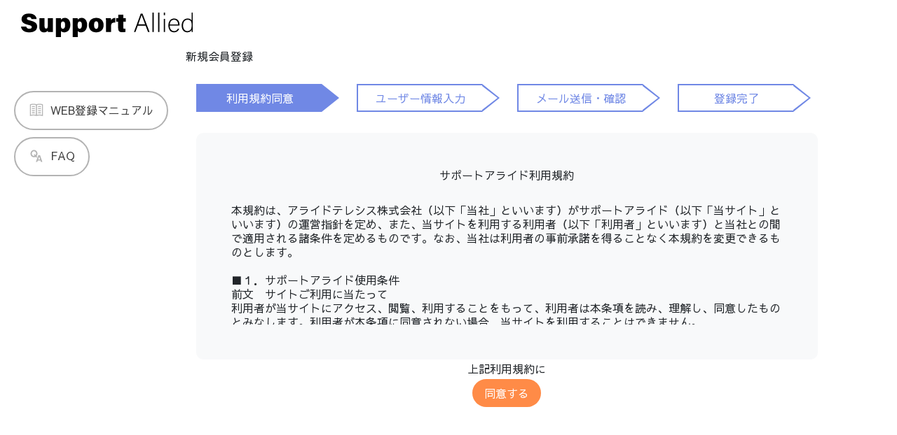

--- FILE ---
content_type: text/html; charset=UTF-8
request_url: https://support.allied-telesis.co.jp/ticket/user/agree
body_size: 21422
content:
<!doctype html>
<html lang="ja">
<head>
  <meta charset="utf-8">
  <meta http-equiv="X-UA-Compatible" content="IE=Edge">
  <meta name="viewport" content="width=device-width, initial-scale=1.0, maximum-scale=1.0, minimum-scale=1.0">

  <!-- CSRF Token -->
  <meta name="csrf-token" content="lxX4x1uu8NHQi1OpXnbv4Zl7iCyfhkCa6tsTFgBF">

  <title>Support Allied | アライドテレシス　ユーザーサポート</title>

  <!-- Fonts -->
  <link href="https://fonts.googleapis.com/css2?family=Sawarabi+Gothic&display=swap" rel="stylesheet">
  <link href="https://fonts.googleapis.com/icon?family=Material+Icons" rel="stylesheet">

  <!-- Styles -->
  <link href="https://support.allied-telesis.co.jp/ticket/plugins/select2/css/select2.min.css?var=14" rel="stylesheet">
  <link href="https://support.allied-telesis.co.jp/ticket/plugins/select2-bootstrap4-theme/select2-bootstrap4.min.css?var=14" rel="stylesheet">
  <link href="https://support.allied-telesis.co.jp/ticket/front/css/app.css?var=14" rel="stylesheet">
  <link href="https://support.allied-telesis.co.jp/ticket/front/css/destyle.css?var=14" rel="stylesheet">
  <link href="https://support.allied-telesis.co.jp/ticket/front/css/style.css?var=14" rel="stylesheet">

  <!-- js -->
  <script type="text/javascript" src="https://support.allied-telesis.co.jp/ticket/plugins/jquery/jquery.min.js"></script>
  <script src="https://support.allied-telesis.co.jp/ticket/js/session.js?var=14"></script>
  <script type="text/javascript" src="https://support.allied-telesis.co.jp/ticket/plugins/jquery/jquery.tablesorter.min.js"></script>

  <script type="text/javascript">
  $(function() {
      $('.progress-message').click(function () {
      $('body').css('cursor', 'progress');
      $('.alert.success').hide();
      $('.alert.error').hide();
      $('#progress-message').show();
    })
  })
  </script>
</head>
<body>
  <noscript>
    <div class="text-danger m-5">このサイトは Javascript を使用しています。ブラウザの設定を確認して Javascript の使用を許可してください。</div>
  </noscript>
  <header>
      <div class="header-left">
        <a href="/">
          <img src="https://support.allied-telesis.co.jp/ticket/front/img/logo.svg" alt="logo">
        </a>
              </div>
            <div class="header-right-sp">
          <div class="hamburger_menu_box white_box">
              <div class="hamburger_menu">
                  <div class="hamburger_menu_line line_top"></div>
                  <div class="hamburger_menu_line line_middle"></div>
                  <div class="hamburger_menu_line line_bottom"></div>
              </div>
          </div>
      </div>
  </header>
  <wrap>
    <nav class="global">
      <!-- pc-nav -->
      <div class="nav">
        <ul>
          
          
          
                    
          <li class="menu logout mb-3">
            <div class="menu_box">
              <div class="menu_img_box">
                <div class="menu_img">
                  <svg viewBox="0 0 30 30" height="20" width="20" xmlns="http://www.w3.org/2000/svg"><path class="cls-2" d="M28.33,3.2A21.32,21.32,0,0,0,15,3.13,21.32,21.32,0,0,0,1.67,3.2l-.73.2V28.49l1.27-.35C6.93,26.82,9.51,26.77,14,28l.73.19.27.07.27-.07L16,28c4.49-1.18,7.07-1.13,11.79.19l1.27.35V3.4ZM14,25.87a20.27,20.27,0,0,0-11.06,0v-21A18.62,18.62,0,0,1,14,4.92Zm13.06,0a20.27,20.27,0,0,0-11.06,0v-21a18.62,18.62,0,0,1,11.06,0Z"></path><path class="cls-2" d="M5.3,20.59v2a19.21,19.21,0,0,1,6.33,0v-2A20.36,20.36,0,0,0,5.3,20.59Z"></path><path class="cls-2" d="M5.3,16.18v2a19.21,19.21,0,0,1,6.33,0v-2A20.36,20.36,0,0,0,5.3,16.18Z"></path><path class="cls-2" d="M5.3,11.77v2a19.21,19.21,0,0,1,6.33,0v-2A20.36,20.36,0,0,0,5.3,11.77Z"></path><path class="cls-2" d="M5.3,7.36v2a19.21,19.21,0,0,1,6.33,0v-2A20.36,20.36,0,0,0,5.3,7.36Z"></path><path class="cls-2" d="M18.36,20.59v2a19.21,19.21,0,0,1,6.33,0v-2A20.36,20.36,0,0,0,18.36,20.59Z"></path><path class="cls-2" d="M18.36,16.18v2a19.21,19.21,0,0,1,6.33,0v-2A20.36,20.36,0,0,0,18.36,16.18Z"></path><path class="cls-2" d="M18.36,11.77v2a19.21,19.21,0,0,1,6.33,0v-2A20.36,20.36,0,0,0,18.36,11.77Z"></path><path class="cls-2" d="M18.36,7.36v2a19.21,19.21,0,0,1,6.33,0v-2A20.36,20.36,0,0,0,18.36,7.36Z"></path></svg>
                </div>
              </div>
              <div class="span">
                <span>WEB登録マニュアル</span>
              </div>
            </div>
            <a href="https://support.allied-telesis.co.jp/static_image/AT-S20-25-D011.pdf"></a>
          </li>
          <li class="menu logout mb-3">
            <div class="menu_box">
              <div class="menu_img_box">
                <div class="menu_img">
                  <svg viewBox="0 0 30 30" height="20" width="20" xmlns="http://www.w3.org/2000/svg"><path class="cls-2" d="M22.75,13.4l5,14.46H24.65l-1-3.12H17.89l-1.08,3.12h-3L19.07,13.4Zm-4.06,9h4.14l-2-6.16Z"></path><path class="cls-2" d="M9.66,17.78a7.17,7.17,0,0,1-3.7-1A7.5,7.5,0,0,1,3.24,14a8.16,8.16,0,0,1-1-4A7.83,7.83,0,0,1,6,3.18a7.16,7.16,0,0,1,3.75-1,7.06,7.06,0,0,1,3.72,1A7.7,7.7,0,0,1,16.19,6a8,8,0,0,1,1,4,7.93,7.93,0,0,1-1,4,7.57,7.57,0,0,1-2.75,2.81A7.26,7.26,0,0,1,9.66,17.78Zm0-2.8A4.4,4.4,0,0,0,12,14.32a4.65,4.65,0,0,0,1.69-1.8A5.3,5.3,0,0,0,14.35,10a5.34,5.34,0,0,0-.62-2.55A4.71,4.71,0,0,0,12.06,5.6a4.31,4.31,0,0,0-2.34-.66,4.24,4.24,0,0,0-2.32.67A4.91,4.91,0,0,0,5.71,7.42a5.12,5.12,0,0,0-.63,2.52,5.3,5.3,0,0,0,.63,2.58,4.71,4.71,0,0,0,1.7,1.81A4.32,4.32,0,0,0,9.68,15Z"></path><polygon class="cls-2" points="14.76 18.56 12.42 16.1 9.24 12.62 11.26 11.24 14.42 14.54 16.94 17.02 14.76 18.56"></polygon></svg>
                </div>
              </div>
              <div class="span">
                <span>FAQ</span>
              </div>
            </div>
            <a href="https://support.allied-telesis.co.jp/static_image/AT-S20-23-D017.pdf"></a>
          </li>
                                                      
          
        </ul>
      </div>

      <!-- sp-nav -->
      <div class="nav_sp">
        <ul>
          
          
          
                                                        <li class="menu">
                <div class="menu_box">
                  <div class="menu_img_box">
                    <div class="menu_img">
                      <svg xmlns="http://www.w3.org/2000/svg" width="21.06311" height="20" viewBox="0 0 21.06311 20"><polygon class="cls-1" points="18.52 7.457 16.361 7.457 17.905 9 9.086 9 9.086 11 17.905 11 16.361 12.543 18.52 12.543 21.063 10 18.52 7.457"/><path class="cls-1" d="M12,17.43506A.56557.56557,0,0,1,11.43506,18H2.56543A.56567.56567,0,0,1,2,17.43506V2.56543A.56577.56577,0,0,1,2.56543,2h8.86963A.56567.56567,0,0,1,12,2.56543v4.6958h2V2.56543A2.568,2.568,0,0,0,11.43506,0H2.56543A2.56838,2.56838,0,0,0,0,2.56543V17.43506A2.568,2.568,0,0,0,2.56543,20h8.86963A2.56754,2.56754,0,0,0,14,17.43506v-4.6958H12Z"/></svg>
                    </div>
                  </div>
                  <div class="span">
                    <span>ログイン・新規登録</span>
                  </div>
                </div>
                <a href="https://support.allied-telesis.co.jp/ticket/login"></a>
              </li>
                                
          
        </ul>
      </div>
    </nav>

    <container>
      <div class="container-fluid">
        
        <div class="row">
          <div class="col-md-11">
            <h1>新規会員登録</h1>
          </div>
        </div>

        <div class="row">
          <div class="col-md-11">
                                      <div class="alert error mb-5" style="display:none">
                <div class="inner_box">
                  <div>
                    <img src="https://support.allied-telesis.co.jp/ticket/front/img/error.svg" alt="">
                  </div>
                  <div>
                    <p></p>
                  </div>
                </div>
                <button type="button" class="close">
                  <div class="cross">
                    <div></div>
                    <div></div>
                  </div>
                </button>
              </div>
                        <div id="progress-message" class="alert success mb-5" style="display:none">
              <div class="inner_box">
                <div>
                  <img src="https://support.allied-telesis.co.jp/ticket/front/img/error.svg" alt="">
                </div>
                <div>
                  <p>処理中です。画面表示が切り替わるまでしばらくお待ち下さい。</p>
                </div>
              </div>
              
            </div>
          </div>
        </div>

          <div class="row px-4">
    <div class="col-md-11">
      
            <div class="row">
      
          <div class="col-sm-3 new_register d-none d-sm-block">
    
      <div class="current-steps-title"><p>利用規約同意</p></div>
    </div>
      
          <div class="col-sm-3 new_register d-none d-sm-block">
    
      <div class="steps-title"><p>ユーザー情報入力</p></div>
    </div>
      
          <div class="col-sm-3 new_register d-none d-sm-block">
    
      <div class="steps-title"><p>メール送信・確認</p></div>
    </div>
      
          <div class="col-sm-3 new_register last_step d-none d-sm-block">
    
      <div class="steps-title"><p>登録完了</p></div>
    </div>
  </div>
      <div class="row">
  <div class="col-12">
    
    <div class="agreement">
      <div class="overflow-auto">
        <p class="text-center mb-5">サポートアライド利用規約</p>
        本規約は、アライドテレシス株式会社（以下「当社」といいます）がサポートアライド（以下「当サイト」といいます）の運営指針を定め、また、当サイトを利用する利用者（以下「利用者」といいます）と当社との間で適用される諸条件を定めるものです。なお、当社は利用者の事前承諾を得ることなく本規約を変更できるものとします。<br />
        <br />
        ■１．サポートアライド使用条件<br />
        前文　サイトご利用に当たって<br />
        利用者が当サイトにアクセス、閲覧、利用することをもって、利用者は本条項を読み、理解し、同意したものとみなします。利用者が本条項に同意されない場合、当サイトを利用することはできません。<br />
        また、当サイト上の内容が違法となる地域からは当サイトへアクセスしないでください。当該地域から当サイトへアクセスする場合は、アクセスする本人の自己責任で行うものとし、その地域の法律に従う責任を本人が負うものとします。<br />
        <br />
        ■２．会員登録と個人情報管理について<br />
        第１条　会員の登録および資格<br />
        １．当サイトでサポートチケットを登録する場合、利用者は本規約に承諾の上、会員登録としてユーザーＩＤ（メールアドレス）及びパスワードを含む所定の事項を予め登録することが必要です（以下、会員登録済みの利用者を「会員」といいます）。<br />
        <br />
        ２．当社は、以下いずれかの項目に該当する行為を会員が行った場合、当該会員の事前の承諾を得ることなく直ちに会員資格の停止または登録情報の抹消ができるものとします。<br />
        ・ご登録内容、ご注文内容などに虚偽の登録をする行為。<br />
        ・当サイトの運営を妨げる行為。<br />
        ・当サイト上の情報を改竄する行為 。<br />
        ・有害なコンピュータプログラム等を送信または書き込む行為。<br />
        ・当社の著作権その他の知的財産権を侵害しまたは侵害するおそれのある行為。<br />
        ・法令もしくは本規約に違反する行為または違反するおそれのある行為。<br />
        ・公序良俗に反する行為または反するおそれのある行為。<br />
        ・当社の信用を毀損する行為または毀損するおそれのある行為。<br />
        ・その他、当社が不適切と判断する行為。<br />
        <br />
        ３．ユーザーＩＤ及びパスワードは会員登録されたご本人のみの利用に限り、第三者に譲渡・貸与等はできません。<br />
        <br />
        ４．会員はユーザーＩＤおよびパスワードの利用につき一切の責任を負います。当サイト上において当該ユーザーＩＤおよびパスワードを用いて行われた情報送信は、会員本人の意思で行われたものであると当社はみなします。ただし当該ユーザーＩＤおよびパスワードの管理につき当社に故意・過失のある場合はこの限りではありません。<br /> 
        <br />
        第２条　会員登録内容の変更<br />
        会員登録内容に変更が生じた場合は随時登録内容を変更していただくものとし、登録内容を変更頂けなかったことにより生じた損害について当社は一切の責任を負いかねます。<br />
        <br />
        第３条　個人情報の管理<br />
        当社は、当サイトで会員より得た個人情報を当社プライバシーポリシーに則り管理します。<br />
        <br />
        第４条　個人情報の利用<br />
        当社は、会員の個人情報を当社プライバシーポリシーに定める利用目的の範囲で利用することとし、会員は当該利用に同意するものといたします。<br />
        但し、当サイトの運営およびサポートチケットに基く保守業務の一部を外部委託する場合、当サイトで取得した個人情報を当社と機密保持契約を締結した委託先に限定して開示する事があります。<br />
        <br />
        ■３．サポートチケットによるサポートについて<br />
        第５条　サポートサービスの内容<br />
        サポートチケットによるサービス内容の詳細は「サポートチケット利用約款」をご参照願います。<br />
        <br />
        ■４．その他<br />
        第６条　サイトの一時閉鎖<br />
        下記の場合には事前の通知なく定期的または非定期的に当サイトを一時閉鎖するものとします。<br />
        ・当サイトのシステム保守点検や内容更新を行う場合<br />
        ・天災・停電等や第三者による妨害行為等によりサービスの提供が困難となった場合<br />
        ・その他、当サイトの運営及び技術上当社が必要とする場合 <br />
        <br />
        第７条　サイトのセキュリティ<br />
        当サイトはインターネットの暗号通信技術SSLを利用したセキュアサーバの運用を行いますが、SSLによって暗号化された情報が第三者に利用等されることに関連して生じるいかなる損害にも当社はその責任を負わないものとします。<br />
        <br />
        第８条　商標<br />
        当サイトに掲載している製品名、サービス名、およびそのロゴは、当社または親会社または供給元の商標または登録商標です。商標権者の事前の書面による許可なくこれを複製・改変・再頒布その他の使用を行うことを禁じます。<br />
        <br />
        第９条　著作権<br />
        当サイトに表示される全ての内容に関する著作権は、当社または当該著作物の著作権者に帰属します。著作権者の事前の書面による許可なくこれを複製・改変・再頒布その他の使用を行うことを禁じます。<br />
        <br />
        第１０条　免責<br />
        １．当サイトの運営に起因する損害を利用者が受け、当社がその損害を賠償する義務を負う場合であっても、賠償額は事由の如何を問わず当該紛争に係るサポートチケット販売金額を上限とします。<br />
        <br />
        ２．当社はお客様が送信した情報が当社のコンピュータシステムに到着するかどうか、および当社のコンピュータシステムに到着した情報がお客様の送信した情報と同一内容であるかについて責任を負いません。<br />
        <br />
        ３．当社は、自然災害、回線の輻輳、機器の障害または保守のための停止等による情報の損失、遅延、誤送、または第三者による情報の改竄や漏洩等により発生した損害について責任を負いません。<br />
        <br />
        第１１条　規約の変更<br />
        当社は、利用者への事前の承諾を得ることなく、本規約を変更できるものとします。利用者は当サイトの利用をもって本規約の内容につき承諾したものとみなします。変更後の規約についても同様とします。<br />
        <br />
        第１２条　準拠法および合意管轄<br />
        本規約は日本法に準拠するものとします。当サイトの利用について利用者と当社の間に生じる係争は、東京簡易裁判所もしくは東京地方裁判所を第一審の専属的合意管轄裁判所とします。<br />
        <br />
        第１３条　諸法令及び諸規則の遵守<br />
        １．当社および利用者は日本国の諸法令を遵守するものとします。<br />
        <br />
        ２．利用者は、商品を輸出し、または非居住者へ提供しもしくは使用させる場合には、「外国為替及び外国貿易法」等輸出関連法令及び外国の輸出関連法規を遵守するものとし、必要とされる手続を取るものとします。<br />
        <br />
        第１４条　損害賠償<br />
        利用者が本規約に違反したことにより当社に損害が生じた場合には、当社は利用者に対し損害の賠償を求めることができるものとします。<br />
        <br />
        第１５条　当サイトの運営並びに個人情報管理に関する問い合せ<br />
        当サイトの運営並びに、会員様ご本人の個人情報の開示請求、変更、利用停止など各種手続きのお問い合わせは下記までお願いいたします。<br />
        <br />
        アライドテレシス株式会社<br />
        サポート＆サービス事業部　Ｓ＆Ｓ営業部<br />
        ss-regist@allied-telesis.co.jp<br />
        <br />
        附則：２００７年１０月 １日 発効
      </div><!-- overflow-auto -->
    </div><!-- agreement -->
  </div><!-- col -->
</div><!-- row -->
      <form method="POST" action="https://support.allied-telesis.co.jp/ticket/user/agree">
        <input type="hidden" name="_token" value="lxX4x1uu8NHQi1OpXnbv4Zl7iCyfhkCa6tsTFgBF">        <div class="form-group row mt-1 text-center">
          <div class="col-md-12">
            <p class="mb-2">上記利用規約に</p>
            <button type="submit" name="btn" class="button_round_enter button_round_M">
              同意する
            </button>
          </div>
        </div>
      </form>
    </div><!-- col -->
  </div><!-- row -->

      </div><!-- container-fluid -->
    </container>
  </wrap>

  <footer>
    <div>
      <img src="https://support.allied-telesis.co.jp/ticket/front/img/hLogo.png" alt="">
      <a href="http://www.allied-telesis.co.jp"></a>
    </div>
    <div>
              <div>
          <p>各種ご登録案内</p>
          <a href="/ticket/help"></a>
        </div>
              <div>
          <p>サポートサービスポリシー</p>
          <a href="http://www.allied-telesis.co.jp/support/net.service/policy/net.cover.html"></a>
        </div>
              <div>
          <p>問い合わせ</p>
          <a href="http://www.allied-telesis.co.jp/others/inquiry.html"></a>
        </div>
          </div>
  </footer>

  
  <!-- Scripts -->
  
  <script src="https://support.allied-telesis.co.jp/ticket/front/js/app.js?var=14"></script>
  <script src="https://support.allied-telesis.co.jp/ticket/plugins/select2/js/select2.min.js?var=14"></script>
  <script src="https://support.allied-telesis.co.jp/ticket/plugins/inputmask/jquery.inputmask.bundle.js?var=14"></script>

  
  
  <link href="https://support.allied-telesis.co.jp/ticket/front/css/theme.default.min.css?var=14" rel="stylesheet">
  <script type="text/javascript" src="https://support.allied-telesis.co.jp/ticket/plugins/jquery/jquery.tablesorter.min.js"></script>

  <script>
  /* ハンバーガーメニュー */
  $(function(){
    $('.hamburger_menu').on('click', function() {
      $(this).toggleClass('hamburger_menu_active');
    $('.nav_sp').toggleClass('hm_active_nw');
    })
  })
  </script>
  
    
</body>
</html>


--- FILE ---
content_type: text/css; charset=utf-8
request_url: https://support.allied-telesis.co.jp/ticket/front/css/style.css?var=14
body_size: 47905
content:
@charset "UTF-8";

:root {
    --blue: #7088e5;
    /* メイン */
    --orange: #ff8b47;
    /* ボタン */
    --dark-grey: #808080;
    /* 削除ボタン */
    --midium-grey: #b3b3b3;
    /* 線グレー */
    --light-grey: #d9d9d9;
    /* 面グレー */
    --input-red: #e98793;
    /* input赤 */
    --red: #ff4d4d;
    /* モーダル赤 */
    --skyblue: #00b1ff;
    /* モーダル青 */
    --dark-blue: #7786bd;
    /* フッター */
}

html {
    font-size: 62.5%;
}

body {
    padding: 0;
    margin: 0;
    font-family: "Sawarabi Gothic", sans-serif;
    -webkit-font-kerning: none;
    font-kerning: none;
    font-size: 1.6rem;
    font-weight: 400;
    line-break: normal;
    line-height: 1.3;
    background-color: white;
    -webkit-font-smoothing: antialiased;
    -moz-osx-font-smoothing: grayscale;
}

body img {
    flex-shrink: 0;
}

wrap {
    width: 100%;
}

/* 汎用 */

.hidden {
    display: none;
}

.w200 {
    max-width: 200px;
}

.w-80 {
    width: 80% !important;
}

.border_radius10 {
    border-radius: 10px;
}

/* ヘッダー */

header {
    position: fixed;
    display: flex;
    align-items: center;
    width: 100%;
    height: 70px;
    padding: 0;
    margin: 0;
    vertical-align: middle;
    background-color: white;
    list-style: none;
    z-index: 3;
}

header div {
    width: -webkit-fit-content;
    width: -moz-fit-content;
    width: fit-content;
    height: -webkit-fit-content;
    height: -moz-fit-content;
    height: fit-content;
    display: inline-block;
    position: absolute;
    padding: 0;
}

header .header-left {
    display: flex;
    align-items: center;
    margin: auto;
    top: 0;
    bottom: 0;
    left: 30px;
}

header .header-left img {
    height: 35px;
    width: auto;
}

header .header-right {
    margin: auto;
    top: 0;
    bottom: 0;
    right: 30px;
    vertical-align: middle;
}

header .header-right img {
    vertical-align: middle;
}

header .header-right span {
    color: #b3b3b3;
    vertical-align: middle;
}

header .header-right-sp {
    display: none;
}

header .btn {
    pointer-events: auto;
    font-size: 1.5rem;
    outline: none;
    white-space: nowrap;
    text-decoration: none;
}

header .btn.previous {
    color: #ff8b47;
    border: solid 2px #ff8b47;
    background-color: white;

    border-radius: 24px;
    pointer-events: auto;
    padding: 6px 12px;
    font-size: 1.3rem;
    outline: none;
    white-space: nowrap;
    text-decoration: none;
}

wrap {
    display: flex;
    flex-direction: row;
    margin-bottom: 100px;
    padding-top: 70px;
    /* ナビゲーションバー */
    /* container */
    /* container */
}

wrap nav.global {
    position: relative;
    width: 30%;
    max-width: 220px;
    margin-right: 30px;
}

wrap nav.global .nav_sp {
    display: none;
}

wrap nav.global ul li {
    position: relative;
    display: block;
    background-color: white;
    pointer-events: none;
    transition: 0.3s;
    width: 80%;
    /* hover時 */
}

wrap nav.global ul li .menu_box {
    /*width: -webkit-fit-content;
  width: -moz-fit-content;
  width: fit-content;*/
    width: 210px;
    /*margin-right: 40px;*/
    height: -webkit-fit-content;
    height: -moz-fit-content;
    height: fit-content;
    position: relative;
    display: block;
    top: 0;
    left: 0;
    padding: 15px;
}

wrap nav.global ul li .menu_box .menu_img_box {
    position: relative;
    display: inline-block;
    top: 0;
    left: 0;
    width: -webkit-fit-content;
    width: -moz-fit-content;
    width: fit-content;
    height: -webkit-fit-content;
    height: -moz-fit-content;
    height: fit-content;
    margin-right: 10px;
    vertical-align: middle;
}

wrap nav.global ul li .menu_box .menu_img_box .menu_img {
    width: -webkit-fit-content;
    width: -moz-fit-content;
    width: fit-content;
    height: -webkit-fit-content;
    height: -moz-fit-content;
    height: fit-content;
    position: relative;
    top: -2px;
    right: 0;
    bottom: 0;
    left: 0;
    padding: 0;
    margin: 0;
}

wrap nav.global ul li .menu_box .menu_img_box .menu_img svg {
    fill: #b3b3b3;
}

wrap nav.global ul li .menu_box .span {
    display: inline-block;
}

wrap nav.global ul li .menu_box .span span {
    /* vertical-align: middle; */
    /*color: #b3b3b3;*/
    color: #404040;
}

wrap nav.global ul li a {
    position: absolute;
    top: 0;
    left: 0;
    width: 100%;
    height: 100%;
    z-index: 2;
    pointer-events: auto;
}

wrap nav.global ul li:hover {
    background-color: #7088e5;
    transition: 0.3s;
}

wrap nav.global ul li:hover .menu_img svg {
    fill: white !important;
}

wrap nav.global ul li:hover .span span {
    color: white !important;
}

wrap nav.global ul li.logout {
    position: relative;
    top: 30px;
}

wrap nav.global ul li.logout .menu_box {
    position: relative;
    display: flex;
    width: fit-content;
    width: -moz-fit-content;
    left: 20px;
    padding-right: 20px;
    padding-left: 20px;
    border: 1.5px solid #b3b3b3;
    border-radius: 30px;
    transition: 0.3s;
}

wrap nav.global ul li.logout:hover {
    background-color: #fff;
    transition: 0.3s;
}

wrap nav.global ul li.logout:hover .menu_box {
    opacity: 0.5;
    transition: 0.3s;
}

wrap nav.global ul li.logout:hover .menu_img svg {
    fill: #b3b3b3 !important;
}

wrap nav.global ul li.logout:hover .span span {
    color: #b3b3b3 !important;
}

wrap nav.global .nav {
    position: fixed;
    display: inline-block;
    top: 100px;
    width: 25%;
    max-width: 300px;
}

wrap container {
    position: relative;
    width: 90%;
    min-width: calc(75% - 30px);
    /* padding-right: 30px; */
    /*padding-top: 45px;*/
    min-height: calc(100vh - 312px);
}

wrap container .breadcrumb {
    display: flex;
    flex-wrap: wrap;
    padding: 0.75rem 0;
    margin-bottom: 15px;
    list-style: none;
    background-color: white;
    border-radius: 0.25rem;
    font-size: 1.2rem;
}

wrap container .breadcrumb .breadcrumb-item {
    display: flex;
}

wrap container .breadcrumb .breadcrumb-item.active {
    color: #212529;
}

wrap container .breadcrumb .breadcrumb-item + .breadcrumb-item:before {
    display: inline-block;
    padding-right: 0.5rem;
    color: #212529;
    content: "\FF1E";
}

wrap container .breadcrumb .breadcrumb-item + .breadcrumb-item:hover:before {
    text-decoration: none;
}

wrap container h1 {
    font-size: 1.6rem;
    margin-bottom: 30px;
}

wrap container .subheading {
    position: relative;
    height: fet-content;
    width: auto;
    margin-bottom: 15px;
}

wrap container .subheading .subheading_line {
    position: absolute;
    display: inline;
    height: 100%;
    width: 3px;
    background-color: #7088e5;
}

wrap container .subheading p {
    margin-left: 10px;
    font-size: 2.2rem;
}

wrap container .input_S {
    padding: 5px 15px;
    border-radius: 7px;
    border: solid 1px;
}

wrap container .input_M {
    width: 100%;
    padding: 5px 15px;
    border-radius: 7px;
    border: solid 1px;
}

wrap container .input_L {
    width: 100%;
    height: 80px;
    padding: 5px 15px;
    border-radius: 7px;
    border: solid 1px;
    resize: none;
}

wrap container select::-ms-expand {
    display: none;
}

wrap container .select {
    width: 100%;
    padding: 5px 15px;
    border-radius: 7px;
    border: solid 1px;
    -webkit-appearance: none;
    -moz-appearance: none;
    appearance: none;
    font-size: 1.6rem;
    line-height: 1.3;
    box-sizing: border-box;
    background-image: url(/front/img/arrow.svg);
    background-repeat: no-repeat;
    background-size: 8px 5px;
    background-position: right 4px center;
}

wrap container .select .select2-selection__choice {
    background-color: #fff !important;
    border: 1px solid #e4e4e4 !important;
}

wrap container .select2_01 {
    width: 80%;
    border-radius: 7px;
    border: solid 1px;
    -webkit-appearance: none;
    -moz-appearance: none;
    appearance: none;
    margin-bottom: 20px;
    padding: 7px 30px 7px 10px;
    font-size: 93%;
    line-height: 1.1em;
}

wrap container .select2_01::after {
    display: block;
    content: " ";
    position: absolute;
    top: 50%;
    right: 20px;
    width: 20px;
    height: 20px;
    margin-top: -8px;
    background-image: url(/front/img/arrow.svg);
    background-repeat: no-repeat;
    background-size: 12px 10px;
    background-position: right 10px center;
    pointer-events: none;
}

wrap container .select2-container--default .select2-selection--single {
    box-sizing: content-box;
    border: 1px solid #d9d9d9;
    border-radius: 7px;
}

wrap
    container
    .select2-container--default
    .select2-selection--single
    .select2-selection__arrow {
    height: 28px;
}

wrap
    container
    .select2-container
    .select2-selection--single
    .select2-selection__rendered {
    padding-left: 15px;
}

wrap container .radio ul {
    list-style: none;
    margin: 0;
    padding: 0;
    overflow: auto;
}

wrap container .radio ul li {
    display: inline-block;
    position: relative;
    float: left;
    width: -webkit-fit-content;
    width: -moz-fit-content;
    width: fit-content;
    height: auto;
}

wrap container .radio ul li input[type="radio"] {
    position: absolute;
    visibility: hidden;
}

wrap container .radio ul li label {
    display: block;
    position: relative;
    font-weight: 300;
    padding: 2px 25px 25px 40px;
    height: 30px;
    z-index: 9;
    cursor: pointer;
    vertical-align: middle;
    -webkit-transition: all 0.25s linear;
}

wrap container .radio ul li .check {
    display: block;
    position: absolute;
    border: 3px solid #aaaaaa;
    border-radius: 100%;
    height: 25px;
    width: 25px;
    top: 0px;
    left: 0px;
    z-index: 5;
    transition: border 0.25s linear;
    -webkit-transition: border 0.25s linear;
}

wrap container .radio ul li .check::before {
    display: block;
    position: absolute;
    content: "";
    border-radius: 100%;
    height: 11px;
    width: 11px;
    top: 4px;
    left: 4px;
    margin: auto;
    transition: background 0.25s linear;
    -webkit-transition: background 0.25s linear;
}

wrap container .radio input[type="radio"]:checked ~ .check {
    border: 3px solid #aaaaaa;
}

wrap container .radio input[type="radio"]:checked ~ .check::before {
    background: #7088e5;
}
/*
wrap container input[type=checkbox] {
  display: none;
}

wrap container .checkbox01 {
  box-sizing: border-box;
  cursor: pointer;
  display: inline-block;
  padding: 5px 30px;
  position: relative;
  width: auto;
}

wrap container .checkbox01::before {
  background: #fff;
  border: 3px solid #AAAAAA;
  content: "";
  display: block;
  height: 20px;
  left: 5px;
  margin-top: -8px;
  position: absolute;
  top: 50%;
  width: 20px;
}

wrap container .checkbox01::after {
  border-right: 3px solid #7088e5;
  border-bottom: 3px solid #7088e5;
  content: "";
  display: block;
  height: 14px;
  left: 11px;
  margin-top: -7px;
  opacity: 0;
  position: absolute;
  top: 50%;
  transform: rotate(45deg);
  width: 8px;
  transition: border 0.25s linear;
  -webkit-transition: border 0.25s linear;
}

wrap container input[type=checkbox]:checked + .checkbox01::after {
  opacity: 1;
}
*/

wrap container .input_ok {
    background-color: #d9d9d9;
    border-color: #d9d9d9;
}

wrap container .input_ng {
    background-color: #e98793;
    border-color: #e98793;
}

wrap container input[type="text"]:focus,
wrap container input[type="tel"]:focus,
wrap container input[type="email"]:focus,
wrap container input[type="password"]:focus,
wrap container select:focus,
wrap container .input_now {
    background-color: white;
    border-color: #d9d9d9;
}

wrap container .confirm_form .confirm_lead {
    font-size: 1.6rem;
    text-align: left;
    margin-bottom: 10px;
}

wrap container .confirm_form .confirm_label {
    /*color: #b3b3b3;*/
    font-size: 1.2rem;
    line-height: 1.7;
    margin-bottom: 0px;
}

wrap container .show_label {
    /*color: #b3b3b3;*/
    /*color: #404040;*/
    font-size: 1.2rem;
    line-height: 1.7;
    margin-bottom: 0px;
}

wrap container .input_with_back {
    position: relative;
    width: 100%;
    height: -webkit-fit-content;
    height: -moz-fit-content;
    height: fit-content;
    padding: 15px;
    border-radius: 8px;
    box-shadow: 0 0 5px grey;
}

wrap container .input_with_back .outer_box {
    display: inline-block;
}

wrap container .input_with_back .outer_box .inner_box {
    margin: 15px;
}

wrap container .input_with_back .outer_box .inner_box label {
    margin-right: 5px;
}

wrap container .input_with_back .outer_box .inner_box input {
    display: inline;
}

wrap container .input_with_back .outer_box .inner_box p {
    display: inline;
}

wrap container .input_with_back .outer_right_box {
    display: inline-block;
    margin: auto;
}

wrap container .hover_scare {
    transition: 0.3s;
}

wrap container .hover_scare:hover {
    transform: scale(1.02);
    transition: 0.3s;
}

wrap container .link_button {
    position: relative;
    display: table-cell;
    width: 300px;
    height: 70px;
    vertical-align: middle;
    border: solid 3px #7088e5;
    pointer-events: none;
}

wrap container .link_button:hover {
    opacity: 0.5;
    transition: 0.3s;
}

wrap container .link_button p {
    text-align: center;
    font-size: 2rem;
}

wrap container .link_button a {
    position: absolute;
    display: block;
    width: 100%;
    height: 100%;
    top: 0;
    left: 0;
    z-index: 2;
    pointer-events: auto;
}

wrap container .new_registration {
    background-color: #7088e5;
    color: white;
}

wrap container .web_regist_manual {
    background-color: white;
    color: #7088e5;
}

wrap container .button_round {
    position: relative;
    display: table-cell;
    width: -webkit-fit-content;
    width: -moz-fit-content;
    width: fit-content;
    height: -webkit-fit-content;
    height: -moz-fit-content;
    height: fit-content;
    vertical-align: middle;
    border-radius: 30px;
    pointer-events: none;
}

wrap container .button_round p {
    width: -webkit-fit-content;
    width: -moz-fit-content;
    width: fit-content;
    padding: 8px 15px;
}

wrap container .button_round .button_round_input {
    position: absolute;
    display: block;
    width: 100%;
    height: 100%;
    border-radius: 30px;
    top: 0;
    left: 0;
    z-index: 2;
    pointer-events: auto;
}

wrap container .button_round_M {
    border-radius: 30px;
    pointer-events: auto;
    padding: 8px 15px;
    outline: none;
    white-space: nowrap;
    text-decoration: none;
}

wrap container .button_round_S {
    border-radius: 24px;
    pointer-events: auto;
    padding: 6px 12px;
    font-size: 1.3rem;
    outline: none;
    white-space: nowrap;
    text-decoration: none;
}

wrap container .button_round_SS {
    border-radius: 24px;
    pointer-events: auto;
    padding: 2px 8px;
    font-size: 1.2rem;
    outline: none;
    white-space: nowrap;
    text-decoration: none;
}
wrap container td .button_round_SS {
    margin: -6px 0px;
}

wrap container .button_round_login {
    color: white;
    border: solid 2px #7088e5;
    background-color: #7088e5;
    width: 300px;
    height: 70px;
    text-align: center;
}

wrap container .button_round_enter {
    color: white;
    border: solid 2px #ff8b47;
    background-color: #ff8b47;
}

wrap container .button_round_enter:disabled {
    color: #666;
    border: solid 2px #e9ecef;
    background-color: #e9ecef;
    opacity: 0.8;
}

wrap container .button_round_sub {
    color: white;
    border: solid 2px #7088e5;
    background-color: #7088e5;
}

wrap container .button_round_back {
    color: #ff8b47;
    border: solid 2px #ff8b47;
    background-color: white;
}

wrap container .button_round_delete {
    color: white;
    border: solid 2px #808080;
    background-color: #808080;
}

wrap container .button_round_unactive {
    color: white;
    border: solid 2px #d9d9d9;
    background-color: #d9d9d9;
}

wrap container .btn.button_round_login {
    color: white;
    border: solid 2px #7088e5;
    background-color: #7088e5;
}

wrap container .btn.button_round_login:hover {
    color: white;
}

wrap container .btn.button_round_login:focus {
    outline: none;
    box-shadow: none;
}

wrap container .btn.button_round_enter {
    color: white;
    border: solid 2px #ff8b47;
    background-color: #ff8b47;
}

wrap container .btn.button_round_enter:hover {
    color: white;
}

wrap container .btn.button_round_enter:focus {
    outline: none;
    box-shadow: none;
}

wrap container .btn.button_round_back {
    color: #ff8b47;
    border: solid 2px #ff8b47;
    background-color: white;
}

wrap container .btn.button_round_back:hover {
    color: #ff8b47;
}

wrap container .btn.button_round_back:focus {
    outline: none;
    box-shadow: none;
}

wrap container .btn.button_round_delete {
    color: white;
    border: solid 2px #808080;
    background-color: #808080;
}

wrap container .btn.button_round_delete:hover {
    color: white;
}

wrap container .btn.button_round_delete:focus {
    outline: none;
    box-shadow: none;
}

wrap container .btn.button_round_unactive {
    color: white;
    border: solid 2px #d9d9d9;
    background-color: #d9d9d9;
}

wrap container .btn.button_round_unactive:hover {
    color: white;
}

wrap container .btn.button_round_unactive:focus {
    outline: none;
    box-shadow: none;
}

wrap container .btn.button_address,
wrap container .btn.button_copy {
    color: white;
    border: solid 2px #808080;
    background-color: #808080;
}

wrap container .btn.button_address:hover,
wrap container .btn.button_copy:hover {
    color: white;
}

wrap container .btn.button_address:focus,
wrap container .btn.button_copy:focus {
    outline: none;
    box-shadow: none;
}

wrap container .btn:hover {
    opacity: 0.5;
    transition: 0.3s;
}

wrap container .button_accordion {
    outline: none;
    display: block;
    width: 100%;
    text-align: center;
}

wrap container .button_accordion:hover {
    opacity: 0.5;
    transition: 0.3s;
}

wrap container .button_accordion:after {
    display: inline-block;
    padding-left: 0.5rem;
    color: #808080;
    content: "\FF0D";
    font-size: 2rem;
    font-weight: 800;
}

wrap container .button_accordion.collapsed:after {
    display: inline-block;
    padding-left: 0.5rem;
    color: #808080;
    content: "\FF0B";
    font-size: 2rem;
    font-weight: 800;
}

wrap container .success {
    position: relative;
    background-color: #d7f3e3;
    border-radius: 10px;
}

wrap container .success .inner_box {
    display: flex;
    flex-direction: row;
    padding: 30px;
}

wrap container .success .cross {
    top: 15px;
    right: 20px;
}

wrap container .success .cross div {
    background-color: #1d643b;
}

wrap container .success .cross:before {
    width: 18px;
    height: 18px;
    content: "";
    display: block;
    position: absolute;
    right: -10px;
    background-color: transparent;
    cursor: pointer;
}

wrap container .error {
    position: relative;
    background-color: #ffe8e8;
    border-radius: 10px;
}

wrap container .error .inner_box {
    display: flex;
    flex-direction: row;
    padding: 30px;
}

wrap container .error .inner_box div:first-child {
    height: 32px;
    width: auto;
}

wrap container .error .inner_box div:first-child img {
    width: 100%;
    height: 100%;
    padding-right: 10px;
}

wrap container .error .cross {
    top: 15px;
    right: 20px;
}

wrap container .error .cross div {
    background-color: #ff4d4d;
}

wrap container .error .cross:before {
    width: 18px;
    height: 18px;
    content: "";
    display: block;
    position: absolute;
    right: -10px;
    background-color: transparent;
    cursor: pointer;
}

wrap container .cross {
    position: absolute;
}

wrap container .cross div {
    position: absolute;
    width: 2px;
    height: 18px;
}

wrap container .cross div:first-child {
    transform: rotate(45deg);
    top: 0;
}

wrap container .cross div:nth-child(2) {
    transform: rotate(-45deg);
    top: 0;
}

wrap container .switch {
    position: relative;
    margin: 20px 0;
}

wrap container .switch input[type="radio"] {
    display: none;
}

wrap container .switch label {
    padding: 15px;
    border: solid 2px #7088e5;
    background-color: #fff;
    color: #7088e5;
    transition: 0.3s;
}

wrap container .switch .label_1st {
    border-radius: 30px 0 0 30px;
}

wrap container .switch .label_2nd {
    position: relative;
    left: -6px;
    border-radius: 0 30px 30px 0;
}

wrap container .switch input:checked + label {
    background-color: #7088e5;
    color: #fff;
    transition: 0.3s;
}

wrap container .new_register {
    padding-right: 3.5rem !important;
    margin-bottom: 3rem;
}

wrap container .new_register.last_step {
    padding-right: 5rem !important;
}

wrap container .current-steps-title {
    width: 100%;
    background: #7088e5;
    border-top: solid 2px #7088e5;
    border-bottom: solid 2px #7088e5;
    border-left: solid 2px #7088e5;
    text-decoration: none;
    color: white;
    position: relative;
    height: 40px;
    text-align: center;
    display: flex;
    justify-content: center;
    align-items: center;
    flex-flow: column nowrap;
}

wrap container .current-steps-title:before {
    content: " ";
    display: block;
    width: 0;
    height: 0;
    border-top: 20px solid transparent;
    border-bottom: 20px solid transparent;
    border-left: 25px solid #7088e5;
    position: absolute;
    top: 50%;
    margin-top: -20px;
    left: 100%;
    z-index: 2;
}

wrap container .current-steps-title:after {
    content: " ";
    display: block;
    width: 0;
    height: 0;
    border-top: 17px solid transparent;
    border-bottom: 17px solid transparent;
    border-left: 22px solid #7088e5;
    position: absolute;
    top: 50%;
    margin-top: -17px;
    left: 100%;
    z-index: 2;
}

wrap container .steps-title {
    width: 100%;
    background: white;
    border-top: solid 2px #7088e5;
    border-bottom: solid 2px #7088e5;
    border-left: solid 2px #7088e5;
    text-decoration: none;
    color: #7088e5;
    position: relative;
    height: 40px;
    text-align: center;
    display: flex;
    justify-content: center;
    align-items: center;
    flex-flow: column nowrap;
}

wrap container .steps-title:before {
    content: " ";
    display: block;
    width: 0;
    height: 0;
    border-top: 20px solid transparent;
    border-bottom: 20px solid transparent;
    border-left: 25px solid #7088e5;
    position: absolute;
    top: 50%;
    margin-top: -20px;
    left: 100%;
    z-index: 2;
}

wrap container .steps-title:after {
    content: " ";
    display: block;
    width: 0;
    height: 0;
    border-top: 17px solid transparent;
    border-bottom: 17px solid transparent;
    border-left: 22px solid white;
    position: absolute;
    top: 50%;
    margin-top: -17px;
    left: 100%;
    z-index: 2;
}

wrap container .agreement {
    width: 100%;
    max-height: 45vh !important;
    padding: 5rem 0 5rem 5rem;
    background-color: #f8f9fa;
    border-radius: 10px;
}

wrap container .agreement div {
    width: 100%;
    padding-right: 5rem;
    max-height: calc(45vh - 10rem) !important;
}

wrap container .register_verified_message {
    display: flex;
    justify-content: center;
    align-items: center;
    min-height: 10vh;
}

wrap container .pagination {
    display: flex;
    padding-left: 0;
    list-style: none;
    border-radius: 0.25rem;
    text-align: center;
}

wrap container .pagination li.page-item {
    width: 30px;
    height: 30px;
    margin: 0 0.5rem;
}

wrap container .pagination li.page-item .page-link {
    display: flex;
    justify-content: center;
    align-items: center;
    width: 30px;
    height: 30px;
    color: #212529;
    border: none;
    border-radius: 50%;
}

wrap container .pagination li.page-item.active .page-link {
    background-color: #7088e5;
    color: white;
}

wrap container .pagination li.page-item:hover {
    background-color: white;
    transition: 0.3s;
}

wrap container .pagination li:first-child .page-link,
wrap container .pagination li:last-child .page-link {
    color: #808080;
}

wrap container .pagination li:first-child.disabled .page-link,
wrap container .pagination li:last-child.disabled .page-link {
    color: #d9d9d9;
}

wrap container .detail {
    padding: 1.5rem 1.5rem 0 1.5rem;
    background-color: #f8f9fa;
}

wrap container .detail .row {
    padding-bottom: 1.5rem;
}

wrap container #zip-select li {
    cursor: pointer;
    color: #212529;
}

wrap container #zip-select li:hover {
    background-color: #7088e5;
}

wrap container #inputFile {
    position: relative;
    padding: 8rem 0 3rem;
    text-align: center;
}

wrap container .dropArea {
    position: absolute;
    top: 0;
    left: 0;
    width: 100%;
    height: 100%;
    padding: 3rem 0 0;
    border: 2px dotted #b3b3b3;
    background: rgba(22, 165, 191, 0);
    transition: all 0.25s cubic-bezier(0.21, 0.51, 0.51, 1);
}

wrap container .dropArea.dragover {
    background-color: #d9d9d9;
}

wrap container #inputFileWrap {
    position: relative;
    display: inline-block;
}

wrap container #inputFileWrap select {
    appearance: none;
    -moz-appearance: none;
    -webkit-appearance: none;
}

wrap container tr.child td {
    background-color: #ffc0cb;
}

/* footer */

footer {
    display: flex;
    flex-direction: column;
    justify-content: center;
    padding: 30px;
    margin-top: 60px;
    background-color: #7786bd;
    height: 142px;
}

footer div {
    position: relative;
    display: flex;
}

footer div:first-child {
    justify-content: center;
}

footer div:first-child a {
    position: absolute;
    width: 100%;
    height: 100%;
    top: 0;
    left: 0;
    z-index: 2;
}

footer div:nth-child(2) {
    flex-direction: row;
    justify-content: center;
}

footer div:nth-child(2) div {
    position: relative;
}

footer div:nth-child(2) div p {
    color: #fff;
    margin: 15px;
}

footer div:nth-child(2) div a {
    position: absolute;
    width: 100%;
    height: 100%;
    top: 0;
    left: 0;
    z-index: 2;
}

.text-l {
    font-size: larger;
}
.text-s {
    font-size: smaller;
}

#staging-icon {
    position: fixed;
    top: 6px;
    right: 6px;
    z-index: 2000;
}

.btn.wariate,
.btn.kaijo {
    font-size: 12px;
    padding: 1px 3px;
}

a.info {
    color: red;
    font-weight: bold;
    font-size: larger;
}

/*
　スマホ
　　　　*/

@media screen and (max-width: 768px) {
    /* ヘッダー */

    .header-right {
        display: none;
    }

    .header-right span {
        color: #b3b3b3;
    }

    .header-right-sp {
        display: block !important;
        margin: auto;
        top: 0;
        bottom: 0;
        right: 30px;
        vertical-align: middle;
    }

    .header-right-sp .white_box {
        width: 70px;
        height: 70px;
        border-radius: 4px;
        text-align: center;
    }

    .header-right-sp .hamburger_menu_box {
        position: relative;
        padding: 0;
        margin: auto;
    }

    .header-right-sp .hamburger_menu_box .hamburger_menu {
        position: absolute;
        width: 100%;
        height: 65%;
        top: 0;
        right: 0;
        bottom: 0;
        left: 0;
        padding: 0;
        margin: auto;
    }

    .header-right-sp .hamburger_menu_box .hamburger_menu .hamburger_menu_line {
        position: absolute;
        transition: 0.3s;
        width: calc(100% - 10px * 2);
        height: 3px;
        /*ハンバーガーの線の太さ*/
        background-color: black;
    }

    .header-right-sp .hamburger_menu_box .hamburger_menu .line_top {
        top: 5px;
        left: 10px;
    }

    .header-right-sp .hamburger_menu_box .hamburger_menu .line_middle {
        top: calc(50% - 3px / 2);
        left: 10px;
    }

    .header-right-sp .hamburger_menu_box .hamburger_menu .line_bottom {
        bottom: 5px;
        left: 10px;
    }

    .header-right-sp .hamburger_menu_box .hamburger_menu_active > .line_top {
        top: calc(50% - 10px / 2);
        transform: rotate(45deg);
    }

    .header-right-sp .hamburger_menu_box .hamburger_menu_active > .line_middle {
        width: 0;
        height: 0;
        left: 10px;
    }

    .header-right-sp .hamburger_menu_box .hamburger_menu_active > .line_bottom {
        top: calc(50% - 10px / 2);
        transform: rotate(-45deg);
    }

    wrap {
        /* nav */
        /* container */
    }

    wrap nav.global {
        width: 0;
        margin-right: 0px;
    }

    wrap nav.global .nav {
        display: none;
    }

    wrap nav.global .nav_sp {
        position: absolute;
        display: block;
        width: 100vw;
        height: 100vh;
        padding: 30px 0;
        background-color: white;
        transform: translateX(-100vw);
        transition-duration: 0.3s;
        transition-timing-function: ease-in-out;
        z-index: 3;
    }

    wrap nav.global .hm_active_nw {
        transform: translateX(0);
    }

    wrap container {
        position: relative;
        display: block;
        top: 30px;
        left: 0;
        width: 100%;
        padding: 0 30px;
        /* Mサイズ */
        /* Lサイズ */
        /* 座布団付き入力フォーム */
        /* 新規登録時の進行度 */
    }

    wrap container .input_M {
        width: 100%;
    }

    wrap container .input_L {
        width: 100%;
    }

    wrap container .select2_01 {
        width: 100%;
    }

    wrap container .input_with_back {
        width: 100%;
    }

    wrap container .new_register.last_step {
        padding-right: 3.5rem !important;
    }

    wrap container .new_register div p {
        font-size: 10px !important;
    }

    /* footer */

    footer {
        padding: 0;
        background-color: #4c5259;
    }

    footer div:first-child {
        order: 2;
        padding: 15px;
    }

    footer div:first-child img {
        height: 24px;
    }

    footer div:nth-child(2) {
        order: 1;
        display: flex;
        flex-direction: column;
    }

    footer div:nth-child(2) div {
        display: flex;
        justify-content: center;
        width: 100%;
        padding: 15px;
        border-bottom: solid 1px #6b6b6b;
        transition: 0.3s;
    }

    footer div:nth-child(2) div p {
        padding: 0;
        margin: 0;
        text-align: center;
    }

    footer div:nth-child(2) div:hover {
        background-color: #6b6b6b;
        transition: 0.3s;
    }
}

.bundle_count_table {
    display: block;
    overflow-y: scroll;
    max-height: calc(100vh - 50rem);
    /*border: 1px solid;*/
    /*border-collapse: collapse;*/
}

.bundle_count_table thead th {
    position: sticky;
    top: 0;
    z-index: 1;
    background: white;
    /*border-top: #FFFFFF;*/
}

.bundle_confirm_table {
    display: block;
    overflow-y: scroll;
    max-height: calc(100vh - 36rem);
    /*border: 1px solid;*/
    /*border-collapse: collapse;*/
}

.ticket_count_table {
    display: block;
    overflow-y: scroll;
    max-height: calc(100vh - 55rem);
    /*border: 1px solid;*/
    /*border-collapse: collapse;*/
}

.ticket_count_table thead th {
    position: sticky;
    top: 0;
    z-index: 1;
    background: white;
    /*border-top: #FFFFFF;*/
}

.sortable_header {
    background-image: url(../img/sort_symbol.png);
    background-position: right bottom;
    background-repeat: no-repeat;
    background-size: 20px 20px;
    display: block;
    /* padding-right: 20px;
    padding-bottom: 10px; */
    white-space: nowrap;
}

#progress-message {
    position: fixed;
    top: 10%;
    left: 50%;
    z-index: 1000;
}

#modal {
    overflow-y: auto;
}

.statistics-info {
    display: inline-block;
    font-size: 1.2rem;
    margin-top: 4px;
    padding: 4px;
}


.table {
    border-top: 1px solid #dee2e6 !important;
}

.table thead th {
    border-top: none !important;
}


.table-overflow-y {
    width: 100%;
    overflow-y: auto;
    display: block;
    max-height: calc(100vh - 10em);
}
/* .table-overflow-y thead {
    width: 100%;
  }
  .table-overflow-y tbody {
    max-height: calc(100vh - 10em);
    display: block;
    width: 100%;
  } */

/* flexをimportantにしないとカラムがずれることがあるが、子製品はdisplay:noneなので指定をわける*/
.table-overflow-y tr:not(.child) {
    display: flex !important;
    width: 100%;
}
.table-overflow-y tr.child {
    display: flex;
    width: 100%;
}

.table-overflow-y .nowrap {
    white-space: nowrap;
}

.tablesorter-header-inner {
    white-space: nowrap;
}


/*!
 * icheck-bootstrap v3.0.1 (https://github.com/bantikyan/icheck-bootstrap)
 * Copyright 2018 Hovhannes Bantikyan.
 * Licensed under MIT (https://github.com/bantikyan/icheck-bootstrap/blob/master/LICENSE)
 */
[class*="icheck-"] {
    min-height: 22px;
    margin-top: 6px !important;
    margin-bottom: 6px !important;
    padding-left: 0;
}
.icheck-inline {
    display: inline-block;
}
.icheck-inline + .icheck-inline {
    margin-left: 0.75rem;
    margin-top: 6px;
}
[class*="icheck-"] > label {
    padding-left: 29px !important;
    min-height: 22px;
    line-height: 22px;
    display: inline-block;
    position: relative;
    vertical-align: top;
    margin-bottom: 0;
    font-weight: 400;
    cursor: pointer;
}
[class*="icheck-"] > input:first-child {
    position: absolute !important;
    opacity: 0;
    margin: 0;
}
[class*="icheck-"] > input:first-child:disabled {
    cursor: default;
}
[class*="icheck-"] > input:first-child + input[type="hidden"] + label::before,
[class*="icheck-"] > input:first-child + label::before {
    content: "";
    display: inline-block;
    position: absolute;
    width: 22px;
    height: 22px;
    border: 1px solid #d3cfc8;
    border-radius: 0;
    margin-left: -29px;
}
[class*="icheck-"]
    > input:first-child:checked
    + input[type="hidden"]
    + label::after,
[class*="icheck-"] > input:first-child:checked + label::after {
    content: "";
    display: inline-block;
    position: absolute;
    top: 0;
    left: 0;
    width: 7px;
    height: 10px;
    border: 2px solid #fff;
    border-left: none;
    border-top: none;
    transform: translate(7.75px, 4.5px) rotate(45deg);
    -ms-transform: translate(7.75px, 4.5px) rotate(45deg);
}
[class*="icheck-"]
    > input[type="radio"]:first-child
    + input[type="hidden"]
    + label::before,
[class*="icheck-"] > input[type="radio"]:first-child + label::before {
    border-radius: 50%;
}
[class*="icheck-"]
    > input:first-child:not(:checked):not(:disabled):hover
    + input[type="hidden"]
    + label::before,
[class*="icheck-"]
    > input:first-child:not(:checked):not(:disabled):hover
    + label::before {
    border-width: 2px;
}
[class*="icheck-"] > input:first-child:disabled + input[type="hidden"] + label,
[class*="icheck-"]
    > input:first-child:disabled
    + input[type="hidden"]
    + label::before,
[class*="icheck-"] > input:first-child:disabled + label,
[class*="icheck-"] > input:first-child:disabled + label::before {
    pointer-events: none;
    cursor: default;
    filter: alpha(opacity=65);
    -webkit-box-shadow: none;
    box-shadow: none;
    opacity: 0.65;
}
.icheck-default
    > input:first-child:not(:checked):not(:disabled):hover
    + input[type="hidden"]
    + label::before,
.icheck-default
    > input:first-child:not(:checked):not(:disabled):hover
    + label::before {
    border-color: #adadad;
}
.icheck-default
    > input:first-child:checked
    + input[type="hidden"]
    + label::before,
.icheck-default > input:first-child:checked + label::before {
    background-color: #e6e6e6;
    border-color: #adadad;
}
.icheck-default
    > input:first-child:checked
    + input[type="hidden"]
    + label::after,
.icheck-default > input:first-child:checked + label::after {
    border-bottom-color: #333;
    border-right-color: #333;
}
.icheck-primary
    > input:first-child:not(:checked):not(:disabled):hover
    + input[type="hidden"]
    + label::before,
.icheck-primary
    > input:first-child:not(:checked):not(:disabled):hover
    + label::before {
    border-color: #2e6da4;
}
.icheck-primary
    > input:first-child:checked
    + input[type="hidden"]
    + label::before,
.icheck-primary > input:first-child:checked + label::before {
    background-color: #337ab7;
    border-color: #2e6da4;
}
.icheck-success
    > input:first-child:not(:checked):not(:disabled):hover
    + input[type="hidden"]
    + label::before,
.icheck-success
    > input:first-child:not(:checked):not(:disabled):hover
    + label::before {
    border-color: #4cae4c;
}
.icheck-success
    > input:first-child:checked
    + input[type="hidden"]
    + label::before,
.icheck-success > input:first-child:checked + label::before {
    background-color: #5cb85c;
    border-color: #4cae4c;
}
.icheck-info
    > input:first-child:not(:checked):not(:disabled):hover
    + input[type="hidden"]
    + label::before,
.icheck-info
    > input:first-child:not(:checked):not(:disabled):hover
    + label::before {
    border-color: #46b8da;
}
.icheck-info > input:first-child:checked + input[type="hidden"] + label::before,
.icheck-info > input:first-child:checked + label::before {
    background-color: #5bc0de;
    border-color: #46b8da;
}
.icheck-warning
    > input:first-child:not(:checked):not(:disabled):hover
    + input[type="hidden"]
    + label::before,
.icheck-warning
    > input:first-child:not(:checked):not(:disabled):hover
    + label::before {
    border-color: #eea236;
}
.icheck-warning
    > input:first-child:checked
    + input[type="hidden"]
    + label::before,
.icheck-warning > input:first-child:checked + label::before {
    background-color: #f0ad4e;
    border-color: #eea236;
}
.icheck-danger
    > input:first-child:not(:checked):not(:disabled):hover
    + input[type="hidden"]
    + label::before,
.icheck-danger
    > input:first-child:not(:checked):not(:disabled):hover
    + label::before {
    border-color: #d43f3a;
}
.icheck-danger
    > input:first-child:checked
    + input[type="hidden"]
    + label::before,
.icheck-danger > input:first-child:checked + label::before {
    background-color: #d9534f;
    border-color: #d43f3a;
}
.icheck-turquoise
    > input:first-child:not(:checked):not(:disabled):hover
    + input[type="hidden"]
    + label::before,
.icheck-turquoise
    > input:first-child:not(:checked):not(:disabled):hover
    + label::before {
    border-color: #1abc9c;
}
.icheck-turquoise
    > input:first-child:checked
    + input[type="hidden"]
    + label::before,
.icheck-turquoise > input:first-child:checked + label::before {
    background-color: #1abc9c;
    border-color: #1abc9c;
}
.icheck-emerland
    > input:first-child:not(:checked):not(:disabled):hover
    + input[type="hidden"]
    + label::before,
.icheck-emerland
    > input:first-child:not(:checked):not(:disabled):hover
    + label::before {
    border-color: #2ecc71;
}
.icheck-emerland
    > input:first-child:checked
    + input[type="hidden"]
    + label::before,
.icheck-emerland > input:first-child:checked + label::before {
    background-color: #2ecc71;
    border-color: #2ecc71;
}
.icheck-peterriver
    > input:first-child:not(:checked):not(:disabled):hover
    + input[type="hidden"]
    + label::before,
.icheck-peterriver
    > input:first-child:not(:checked):not(:disabled):hover
    + label::before {
    border-color: #3498db;
}
.icheck-peterriver
    > input:first-child:checked
    + input[type="hidden"]
    + label::before,
.icheck-peterriver > input:first-child:checked + label::before {
    background-color: #3498db;
    border-color: #3498db;
}
.icheck-amethyst
    > input:first-child:not(:checked):not(:disabled):hover
    + input[type="hidden"]
    + label::before,
.icheck-amethyst
    > input:first-child:not(:checked):not(:disabled):hover
    + label::before {
    border-color: #9b59b6;
}
.icheck-amethyst
    > input:first-child:checked
    + input[type="hidden"]
    + label::before,
.icheck-amethyst > input:first-child:checked + label::before {
    background-color: #9b59b6;
    border-color: #9b59b6;
}
.icheck-wetasphalt
    > input:first-child:not(:checked):not(:disabled):hover
    + input[type="hidden"]
    + label::before,
.icheck-wetasphalt
    > input:first-child:not(:checked):not(:disabled):hover
    + label::before {
    border-color: #34495e;
}
.icheck-wetasphalt
    > input:first-child:checked
    + input[type="hidden"]
    + label::before,
.icheck-wetasphalt > input:first-child:checked + label::before {
    background-color: #34495e;
    border-color: #34495e;
}
.icheck-greensea
    > input:first-child:not(:checked):not(:disabled):hover
    + input[type="hidden"]
    + label::before,
.icheck-greensea
    > input:first-child:not(:checked):not(:disabled):hover
    + label::before {
    border-color: #16a085;
}
.icheck-greensea
    > input:first-child:checked
    + input[type="hidden"]
    + label::before,
.icheck-greensea > input:first-child:checked + label::before {
    background-color: #16a085;
    border-color: #16a085;
}
.icheck-nephritis
    > input:first-child:not(:checked):not(:disabled):hover
    + input[type="hidden"]
    + label::before,
.icheck-nephritis
    > input:first-child:not(:checked):not(:disabled):hover
    + label::before {
    border-color: #27ae60;
}
.icheck-nephritis
    > input:first-child:checked
    + input[type="hidden"]
    + label::before,
.icheck-nephritis > input:first-child:checked + label::before {
    background-color: #27ae60;
    border-color: #27ae60;
}
.icheck-belizehole
    > input:first-child:not(:checked):not(:disabled):hover
    + input[type="hidden"]
    + label::before,
.icheck-belizehole
    > input:first-child:not(:checked):not(:disabled):hover
    + label::before {
    border-color: #2980b9;
}
.icheck-belizehole
    > input:first-child:checked
    + input[type="hidden"]
    + label::before,
.icheck-belizehole > input:first-child:checked + label::before {
    background-color: #2980b9;
    border-color: #2980b9;
}
.icheck-wisteria
    > input:first-child:not(:checked):not(:disabled):hover
    + input[type="hidden"]
    + label::before,
.icheck-wisteria
    > input:first-child:not(:checked):not(:disabled):hover
    + label::before {
    border-color: #8e44ad;
}
.icheck-wisteria
    > input:first-child:checked
    + input[type="hidden"]
    + label::before,
.icheck-wisteria > input:first-child:checked + label::before {
    background-color: #8e44ad;
    border-color: #8e44ad;
}
.icheck-midnightblue
    > input:first-child:not(:checked):not(:disabled):hover
    + input[type="hidden"]
    + label::before,
.icheck-midnightblue
    > input:first-child:not(:checked):not(:disabled):hover
    + label::before {
    border-color: #2c3e50;
}
.icheck-midnightblue
    > input:first-child:checked
    + input[type="hidden"]
    + label::before,
.icheck-midnightblue > input:first-child:checked + label::before {
    background-color: #2c3e50;
    border-color: #2c3e50;
}
.icheck-sunflower
    > input:first-child:not(:checked):not(:disabled):hover
    + input[type="hidden"]
    + label::before,
.icheck-sunflower
    > input:first-child:not(:checked):not(:disabled):hover
    + label::before {
    border-color: #f1c40f;
}
.icheck-sunflower
    > input:first-child:checked
    + input[type="hidden"]
    + label::before,
.icheck-sunflower > input:first-child:checked + label::before {
    background-color: #f1c40f;
    border-color: #f1c40f;
}
.icheck-carrot
    > input:first-child:not(:checked):not(:disabled):hover
    + input[type="hidden"]
    + label::before,
.icheck-carrot
    > input:first-child:not(:checked):not(:disabled):hover
    + label::before {
    border-color: #e67e22;
}
.icheck-carrot
    > input:first-child:checked
    + input[type="hidden"]
    + label::before,
.icheck-carrot > input:first-child:checked + label::before {
    background-color: #e67e22;
    border-color: #e67e22;
}
.icheck-alizarin
    > input:first-child:not(:checked):not(:disabled):hover
    + input[type="hidden"]
    + label::before,
.icheck-alizarin
    > input:first-child:not(:checked):not(:disabled):hover
    + label::before {
    border-color: #e74c3c;
}
.icheck-alizarin
    > input:first-child:checked
    + input[type="hidden"]
    + label::before,
.icheck-alizarin > input:first-child:checked + label::before {
    background-color: #e74c3c;
    border-color: #e74c3c;
}
.icheck-clouds
    > input:first-child:not(:checked):not(:disabled):hover
    + input[type="hidden"]
    + label::before,
.icheck-clouds
    > input:first-child:not(:checked):not(:disabled):hover
    + label::before {
    border-color: #ecf0f1;
}
.icheck-clouds
    > input:first-child:checked
    + input[type="hidden"]
    + label::before,
.icheck-clouds > input:first-child:checked + label::before {
    background-color: #ecf0f1;
    border-color: #ecf0f1;
}
.icheck-clouds
    > input:first-child:checked
    + input[type="hidden"]
    + label::after,
.icheck-clouds > input:first-child:checked + label::after {
    border-bottom-color: #95a5a6;
    border-right-color: #95a5a6;
}
.icheck-concrete
    > input:first-child:not(:checked):not(:disabled):hover
    + input[type="hidden"]
    + label::before,
.icheck-concrete
    > input:first-child:not(:checked):not(:disabled):hover
    + label::before {
    border-color: #95a5a6;
}
.icheck-concrete
    > input:first-child:checked
    + input[type="hidden"]
    + label::before,
.icheck-concrete > input:first-child:checked + label::before {
    background-color: #95a5a6;
    border-color: #95a5a6;
}
.icheck-orange
    > input:first-child:not(:checked):not(:disabled):hover
    + input[type="hidden"]
    + label::before,
.icheck-orange
    > input:first-child:not(:checked):not(:disabled):hover
    + label::before {
    border-color: #f39c12;
}
.icheck-orange
    > input:first-child:checked
    + input[type="hidden"]
    + label::before,
.icheck-orange > input:first-child:checked + label::before {
    background-color: #f39c12;
    border-color: #f39c12;
}
.icheck-pumpkin
    > input:first-child:not(:checked):not(:disabled):hover
    + input[type="hidden"]
    + label::before,
.icheck-pumpkin
    > input:first-child:not(:checked):not(:disabled):hover
    + label::before {
    border-color: #d35400;
}
.icheck-pumpkin
    > input:first-child:checked
    + input[type="hidden"]
    + label::before,
.icheck-pumpkin > input:first-child:checked + label::before {
    background-color: #d35400;
    border-color: #d35400;
}
.icheck-pomegranate
    > input:first-child:not(:checked):not(:disabled):hover
    + input[type="hidden"]
    + label::before,
.icheck-pomegranate
    > input:first-child:not(:checked):not(:disabled):hover
    + label::before {
    border-color: #c0392b;
}
.icheck-pomegranate
    > input:first-child:checked
    + input[type="hidden"]
    + label::before,
.icheck-pomegranate > input:first-child:checked + label::before {
    background-color: #c0392b;
    border-color: #c0392b;
}
.icheck-silver
    > input:first-child:not(:checked):not(:disabled):hover
    + input[type="hidden"]
    + label::before,
.icheck-silver
    > input:first-child:not(:checked):not(:disabled):hover
    + label::before {
    border-color: #bdc3c7;
}
.icheck-silver
    > input:first-child:checked
    + input[type="hidden"]
    + label::before,
.icheck-silver > input:first-child:checked + label::before {
    background-color: #bdc3c7;
    border-color: #bdc3c7;
}
.icheck-asbestos
    > input:first-child:not(:checked):not(:disabled):hover
    + input[type="hidden"]
    + label::before,
.icheck-asbestos
    > input:first-child:not(:checked):not(:disabled):hover
    + label::before {
    border-color: #7f8c8d;
}
.icheck-asbestos
    > input:first-child:checked
    + input[type="hidden"]
    + label::before,
.icheck-asbestos > input:first-child:checked + label::before {
    background-color: #7f8c8d;
    border-color: #7f8c8d;
}


--- FILE ---
content_type: text/css; charset=utf-8
request_url: https://support.allied-telesis.co.jp/ticket/front/css/theme.default.min.css?var=14
body_size: 4506
content:
.tablesorter-default{width:100%; border-spacing:0;margin:10px 0 15px;text-align:left}

.tablesorter-default th,.tablesorter-default thead td{font-weight:700;color:#000; /*background-color:#fff;*/ border-collapse:collapse;border-bottom:#ccc 1px solid; padding:0}
.tablesorter-default tfoot td,.tablesorter-default tfoot th{border:0}
.tablesorter-default .header,.tablesorter-default .tablesorter-header{background-image:url([data-uri]);background-position:center right;background-repeat:no-repeat;cursor:pointer;white-space:normal;padding:4px 20px 4px 4px}
.tablesorter-default thead .headerSortUp,.tablesorter-default thead .tablesorter-headerAsc,.tablesorter-default thead .tablesorter-headerSortUp{background-image:url([data-uri]);border-bottom:#000 2px solid}
.tablesorter-default thead .headerSortDown,.tablesorter-default thead .tablesorter-headerDesc,.tablesorter-default thead .tablesorter-headerSortDown{background-image:url([data-uri]);border-bottom:#000 2px solid}
.tablesorter-default thead .sorter-false{background-image:none;cursor:default;padding:4px}
.tablesorter-default tfoot .tablesorter-headerAsc,.tablesorter-default tfoot .tablesorter-headerDesc,.tablesorter-default tfoot .tablesorter-headerSortDown,.tablesorter-default tfoot .tablesorter-headerSortUp{border-top:#000 2px solid}
.tablesorter-default td{/*background-color:#fff;*/border-bottom:#ccc 1px solid;padding:4px;vertical-align:top}
.tablesorter-default tbody>tr.even:hover>td,.tablesorter-default tbody>tr.hover>td,.tablesorter-default tbody>tr.odd:hover>td,.tablesorter-default tbody>tr:hover>td{/*/*background-color:#fff;*/*/color:#000}
.tablesorter-default .tablesorter-processing{background-position:center center!important;background-repeat:no-repeat!important;background-image:url([data-uri])!important}
/* .tablesorter-default tr.odd>td{background-color:#dfdfdf} */
/* .tablesorter-default tr.even>td{background-color:#efefef} */
.tablesorter-default tr.odd td.primary{background-color:#575757}
.tablesorter-default td.primary,.tablesorter-default tr.even td.primary{background-color:#d9d9d9}
.tablesorter-default tr.odd td.secondary{background-color:#d9d9d9}
.tablesorter-default td.secondary,.tablesorter-default tr.even td.secondary{background-color:#e6e6e6}
.tablesorter-default tr.odd td.tertiary{background-color:#e6e6e6}
.tablesorter-default td.tertiary,.tablesorter-default tr.even td.tertiary{background-color:#f2f2f2}
.tablesorter-default>caption{background-color:#fff}
.tablesorter-default .tablesorter-filter-row{background-color:#eee}
.tablesorter-default .tablesorter-filter-row td{/*background-color:#eee;*/border-bottom:#ccc 1px solid;line-height:normal;text-align:center;-webkit-transition:line-height .1s ease;-moz-transition:line-height .1s ease;-o-transition:line-height .1s ease;transition:line-height .1s ease}
.tablesorter-default .tablesorter-filter-row .disabled{opacity:.5;cursor:not-allowed}
.tablesorter-default .tablesorter-filter-row.hideme td{padding:2px;margin:0;line-height:0;cursor:pointer}
.tablesorter-default .tablesorter-filter-row.hideme *{height:1px;min-height:0;border:0;padding:0;margin:0;opacity:0}
.tablesorter-default input.tablesorter-filter,.tablesorter-default select.tablesorter-filter{width:95%;height:auto;margin:4px auto;padding:4px;/*background-color:#fff;*/border:1px solid #bbb;color:#333;-webkit-box-sizing:border-box;-moz-box-sizing:border-box;box-sizing:border-box;-webkit-transition:height .1s ease;-moz-transition:height .1s ease;-o-transition:height .1s ease;transition:height .1s ease}
.tablesorter .filtered{display:none}
.tablesorter .tablesorter-errorRow td{text-align:center;cursor:pointer;background-color:#e6bf99}


--- FILE ---
content_type: image/svg+xml
request_url: https://support.allied-telesis.co.jp/ticket/front/img/error.svg
body_size: 461
content:
<svg xmlns="http://www.w3.org/2000/svg" viewBox="0 0 35.87 35.87"><defs><style>.cls-1{fill:#ff4d4d;}.cls-2{fill:#fff2f2;}</style></defs><g id="レイヤー_2" data-name="レイヤー 2"><g id="ヘッダー"><circle class="cls-1" cx="17.93" cy="17.93" r="17.93"/><path class="cls-2" d="M18.16,22.38h-.45a2.78,2.78,0,0,1-2.78-2.77V7.13h6V19.61A2.77,2.77,0,0,1,18.16,22.38Z"/><rect class="cls-2" x="14.93" y="24.9" width="6" height="5.55" rx="2.78"/></g></g></svg>

--- FILE ---
content_type: image/svg+xml
request_url: https://support.allied-telesis.co.jp/ticket/front/img/logo.svg
body_size: 4382
content:
<svg xmlns="http://www.w3.org/2000/svg" width="311.70605" height="44.59766" viewBox="0 0 311.70605 44.59766"><g id="レイヤー_2" data-name="レイヤー 2"><g id="ヘッダー"><path d="M9.42676,25.36719c.55176,2.88183,2.56933,4.09375,5.69824,4.09375,2.92969,0,4.28125-1.02637,4.28125-2.94531,0-2.17383-1.4668-2.9961-6.68848-4.24415-9.7539-2.36328-11.69726-5.92285-11.69726-10.373,0-5.54785,4.07715-10.19434,13.27832-10.19434,9.5664,0,13.47363,4.85352,13.93652,10.06738H18.877c-.25488-1.77343-1.16406-3.58007-4.60156-3.58007-2.21875,0-3.581.83691-3.581,2.627,0,1.791,1.21191,2.4873,6.30957,3.7373,10.18847,2.543,12.21093,6.21289,12.21093,10.915,0,6.21-4.78906,10.52344-14.49609,10.52344C5.57617,35.99414.73242,31.72559,0,25.36719Z"/><path d="M57.91016,27.33789c0,2.23145,0,5.64063.04687,8.041H48.77539c-.11328-.6045-.16113-1.98438-.19238-2.6543-1.62012,2.38086-3.78028,3.28125-6.95606,3.28125-5.39843,0-8.26953-3.27832-8.26953-9.24512V10.21484h9.34375V25.20508c0,2.28613.64746,3.89258,2.75977,3.89258,2.209,0,3.08789-1.23536,3.08789-4.96485v-13.918h9.36133Z"/><path d="M72.54,33.61621V44.59766H63.22852V16.99121c0-2.26953,0-5.01367-.04883-6.77637H72.2832a21.9585,21.9585,0,0,1,.24024,2.81055c.99121-1.49512,3.0166-3.4209,7.05664-3.4209,5.29883,0,9.85254,4.38672,9.85254,12.585,0,9.30762-5.25293,13.79981-11.04883,13.79981C75.2793,35.98926,73.51953,34.89258,72.54,33.61621ZM79.89258,22.5625c0-4.65332-1.4082-6.36426-3.80664-6.36426-2.93946,0-3.85059,2.01465-3.85059,6.71387,0,4.34375.91309,6.59863,3.64746,6.59863C78.64844,29.51074,79.89258,27.39355,79.89258,22.5625Z"/><path d="M102.92383,33.61621V44.59766h-9.3125V16.99121c0-2.26953,0-5.01367-.04688-6.77637H102.667a22.13513,22.13513,0,0,1,.24024,2.81055c.99121-1.49512,3.0166-3.4209,7.05664-3.4209,5.29883,0,9.85254,4.38672,9.85254,12.585,0,9.30762-5.25293,13.79981-11.04883,13.79981C105.66309,35.98926,103.9043,34.89258,102.92383,33.61621Zm7.35156-11.05371c0-4.65332-1.40723-6.36426-3.80469-6.36426-2.94043,0-3.85156,2.01465-3.85156,6.71387,0,4.34375.91406,6.59863,3.64746,6.59863C109.03125,29.51074,110.27539,27.39355,110.27539,22.5625Z"/><path d="M149.73828,22.76563c0,7.85156-4.89453,13.22363-13.53808,13.22363-8.918,0-13.34375-5.8584-13.34375-13.12988,0-7.5918,4.61816-13.25489,13.6455-13.25489C144.80273,9.60449,149.73828,15.14355,149.73828,22.76563Zm-17.30762.04785c0,4.792,1.415,6.89453,3.91309,6.89453,2.48047,0,3.80273-2.13379,3.80273-6.8125,0-5.1875-1.30273-6.959-3.84765-6.959C133.97461,15.93652,132.43066,17.5957,132.43066,22.81348Z"/><path d="M153.89844,17.43848c0-2.40821-.01563-4.98438-.06446-7.22364h9.14844c.11328.78125.22656,2.98536.22656,4.08887.97071-2.415,3.41211-4.665,7.73438-4.69922v8.55469c-5.29492-.22559-7.68359.98242-7.68359,6.88086V35.37891h-9.36133Z"/><path d="M172.502,10.21484h3.626V3.69141h9.25879v6.52343h4.416v6.31055h-4.416V27.32227c0,1.55761.49219,2.14746,2.457,2.14746.35352,0,.80859,0,1.30566-.04785v5.77929a20.62994,20.62994,0,0,1-5.45507.58106c-5.94825,0-7.61621-2.9043-7.61621-7.65821V16.52539H172.502Z"/><path d="M211.6748,23.76172l-4.27246,11.61719h-2.64062L217.09961,1.77637h3.07227l12.86523,33.60254h-2.832l-4.36914-11.61719Zm13.29786-2.39942c-3.74512-9.98535-5.665-14.78613-6.33789-17.042h-.04688c-.81641,2.54395-2.97656,8.49707-6.001,17.042Z"/><path d="M238.21875,35.37891V0h2.39941V35.37891Z"/><path d="M248.49023,35.37891V0h2.39942V35.37891Z"/><path d="M258.76172,0h2.39941V4.65625h-2.39941Zm0,11.377h2.39941v24.002h-2.39941Z"/><path d="M269.56055,23.666c.04785,6.19238,3.168,10.0332,7.77734,10.0332,4.51172,0,6.04785-2.54492,6.91211-4.5127h2.44824c-1.00879,3.168-3.55176,6.76856-9.457,6.76856-7.2959,0-10.12891-6.28809-10.12891-12.38477,0-6.86523,3.40821-12.76953,10.417-12.76953,7.39258,0,9.74414,6.38477,9.74414,10.89746,0,.67188,0,1.34375-.04688,1.96778Zm15.21679-2.11231c-.04687-4.75195-2.63964-8.49609-7.34375-8.49609-4.94531,0-7.20117,3.45605-7.72851,8.49609Z"/><path d="M311.6582,0V28.4668c0,2.30371,0,4.51172.04785,6.91211h-2.30371c-.09668-.57618-.14453-2.832-.14453-4.03223-1.20019,2.92871-3.88867,4.6084-8.06445,4.6084-6.24023,0-9.98535-5.08789-9.98535-12.28906,0-7.39258,4.08105-12.86524,10.6084-12.86524,4.80078,0,6.7207,2.06445,7.4414,3.60059V0ZM293.752,23.57031c0,6.57617,3.40821,10.12891,7.53711,10.12891,6.33594,0,8.06446-4.36817,8.06446-10.89746,0-6.19238-1.48829-9.74414-7.63282-9.74414C296.96875,13.05762,293.752,16.84961,293.752,23.57031Z"/></g></g></svg>

--- FILE ---
content_type: text/javascript; charset=utf-8
request_url: https://support.allied-telesis.co.jp/ticket/js/session.js?var=14
body_size: 331
content:
if (typeof window.localStorage !== 'undefined') {
    // タブごとにランダムなユニークIDを生成
    if (!sessionStorage.getItem('tab')) {
        sessionStorage.setItem('tab', Math.random().toString(32).substring(2));
        document.cookie = 'tab=' + sessionStorage.getItem('tab') + ';path=/;max-age=100';
    }
}
